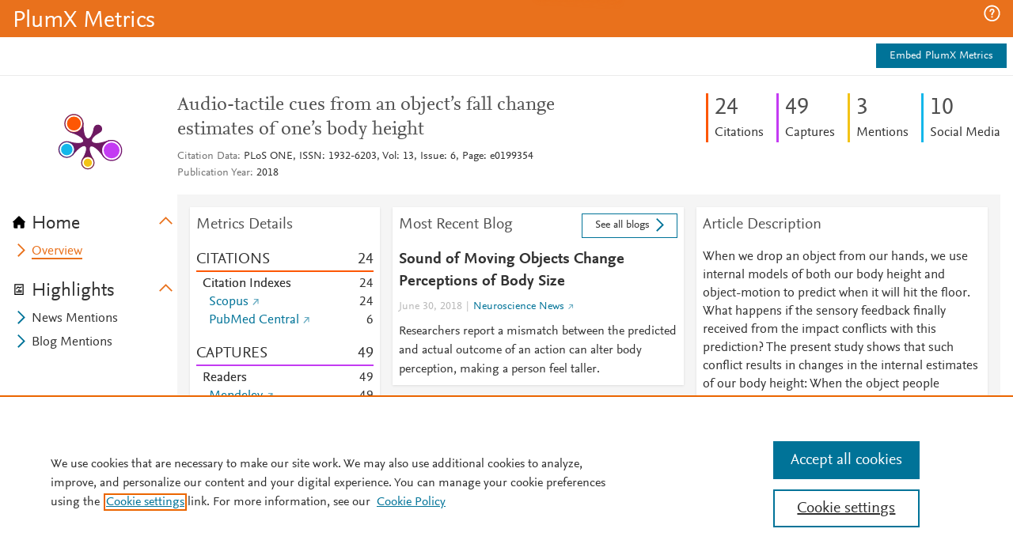

--- FILE ---
content_type: application/x-javascript;charset=utf-8
request_url: https://smetrics.elsevier.com/id?d_visid_ver=4.5.2&d_fieldgroup=A&mcorgid=4D6368F454EC41940A4C98A6%40AdobeOrg&mid=28826253464215674516727711675491845932&ts=1769001224438
body_size: -37
content:
{"mid":"28826253464215674516727711675491845932"}